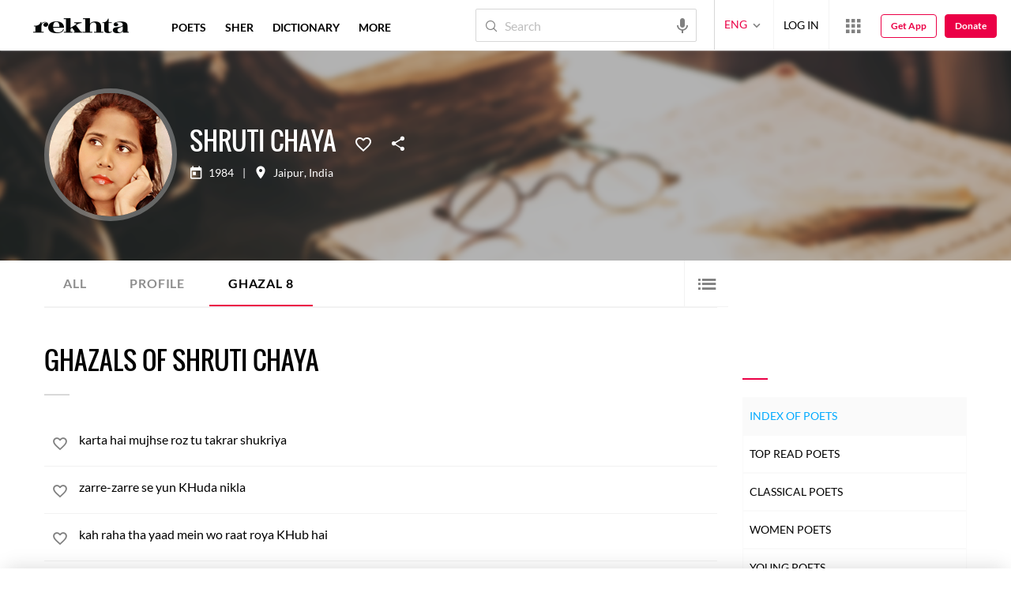

--- FILE ---
content_type: application/x-javascript; charset=utf-8
request_url: https://world.rekhta.org/user/userinfo
body_size: 175
content:
var userInfo = {"Name":null,"ImageUrl":null,"Id":null,"SessionId":"5a9aff0a-d660-4805-ad60-0124fca8ed65","FavCount":0,"GuestUserValue":null,"SearchSessionId":"5a9aff0a-d660-4805-ad60-0124fca8ed65","Email":null,"host":"world.rekhta.org"};